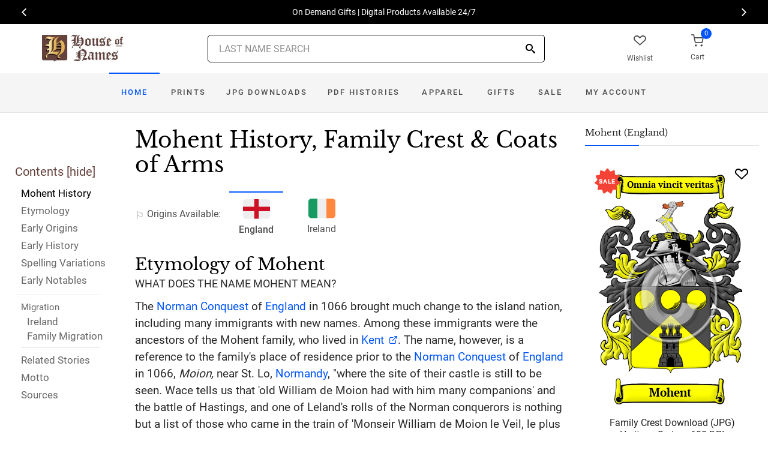

--- FILE ---
content_type: text/html; charset=utf-8
request_url: https://www.houseofnames.com/mohent-family-crest
body_size: 48132
content:
<!DOCTYPE html><html lang="en">
<head>
    <meta charset="utf-8" /><meta name="viewport" content="width=device-width, initial-scale=1" /><title>Mohent Name Meaning, Family History, Family Crest &amp; Coats of Arms</title><link rel="canonical" href="https://www.houseofnames.com/mohent-family-crest" /><meta name="distribution" content="Global" /><meta name="rating" content="General" /><meta name="language" content="EN" /><meta name="doc-type" content="Web Page" /><meta name="doc-class" content="Completed" /><meta name="copyright" content="&copy; 2004-2026 Swyrich Corporation">
        <meta name="description" content="Read the Mohent surname history and see the family crest, coat of arms for the English Origin. Discover the Mohent surname history. Where did the name Mohent come from?" />
        <link rel="preload" href="/dpreview/MUNNS/EN/Mohent/family-crest-coat-of-arms.png" as="image" fetchpriority="high">
    <link rel="preconnect" href="https://www.googletagmanager.com"><link rel="dns-prefetch" href="https://www.googletagmanager.com"><link rel="preload" as="font" type="font/woff2" href="/cdn/fonts/roboto-v20-latin-regular.woff2" crossorigin="anonymous"><link rel="preload" as="font" type="font/woff2" href="/cdn/fonts/roboto-v30-latin-500.woff2" crossorigin="anonymous"><link rel="preload" as="font" type="font/woff2" href="/cdn/fonts/libre-baskerville-v7-latin-regular.woff2" crossorigin="anonymous"><link rel="preload" as="font" type="font/woff2" href="/cdn/fonts/icomoon.woff2?1grn3q" crossorigin="anonymous">
        <link rel="preload" href="/cdn/css/fc-styles-v3.min.css" as="style"><link rel="stylesheet" media="screen" href="/cdn/css/fc-styles-v3.min.css"><link rel="preload" href="/cdn/js/fc-scripts-v30.min.js" nonce="RVd44vedSN" as="script">


    <link rel="apple-touch-icon" sizes="180x180" href="/cdn/img/apple-touch-icon.png"><link rel="icon" type="image/png" sizes="32x32" href="/cdn/img/favicon-32x32.png"><link rel="icon" type="image/png" sizes="16x16" href="/cdn/img/favicon-16x16.png"><link rel="manifest" href="/cdn/manifest.json"><link rel="mask-icon" href="/cdn/img/safari-pinned-tab.svg" color="#34549a"><meta name="theme-color" content="#ffffff"> 
    <meta property="og:title" content="Mohent Name Meaning, Family History, Family Crest & Coats of Arms" /><meta property="og:type" content="article" /><meta property="og:article:published_time" content="2000/1/1" /><meta property="og:article:modified_time" content="2025/9/15" /><meta property="og:article:tag" content="Mohent" /><meta property="og:article:tag" content="history" /><meta property="og:article:tag" content="family crest" /><meta property="og:article:tag" content="coat of arms" /><meta property="og:article:tag" content="English" /><meta property="og:url" content="https://www.houseofnames.com/mohent-family-crest" /><meta property="og:site_name" content="HouseOfNames" /><meta property="og:description" content="Read the Mohent surname history and see the family crest, coat of arms for the English Origin. Discover the Mohent surname history. Where did the name Mohent come from?" /><meta property="og:image" content="https://www.houseofnames.com/dpreview/MUNNS/EN/Mohent/family-crest-coat-of-arms.png" /><meta property="og:image:secure_url" content="https://www.houseofnames.com/dpreview/MUNNS/EN/Mohent/family-crest-coat-of-arms.png" />
    <script type="application/ld+json">[{"@context": "http://schema.org","@type": "WebSite","name": "HouseOfNames","url": "https://www.houseofnames.com","sameAs": ["https://www.facebook.com/HouseofNames","https://www.pinterest.com/HouseofNames"]}, {"@context": "http://schema.org","@type": "Organization","url": "https://www.houseofnames.com","logo": "https://www.houseofnames.com/img/logo/logo.png","contactPoint": [{"@type": "ContactPoint","telephone": "+1-888-468-7686","contactType": "customer service"}]}, {"@context": "http://schema.org","@type": "Store","image": ["https://www.houseofnames.com/img/logo/logo.png"],"@id":"https://www.houseofnames.com","name":"HouseofNames.com","address": {"@@type": "PostalAddress","streetAddress": "633 Norris Crt, Units 1 & 2","addressLocality": "Kingston","addressRegion": "ON","postalCode": "K7P2R9","addressCountry": "CA"},"url": "https://www.houseofnames.com","telephone": "+1-888-468-7686","priceRange" : "$6 - $295","openingHoursSpecification": [{"@type": "OpeningHoursSpecification","dayOfWeek": ["Monday","Tuesday","Wednesday","Thursday"],"opens": "09:00","closes": "16:30"},{"@type": "OpeningHoursSpecification","dayOfWeek": ["Friday"],"opens": "9:00","closes": "15:00"},{"@type": "OpeningHoursSpecification","dayOfWeek": ["Saturday","Sunday"],"opens": "00:00","closes": "00:00"}]}]</script>
    
</head>
<body style="margin:0">
        <span class="anchor" id="History"> </span>
    <header class="site-header navbar-sticky">
        <div class="itemH blackBg"><div id="top-owl-carousel" class="owl-carousel" data-owl-carousel="{ &quot;nav&quot;: true, &quot;dots&quot;: false, &quot;loop&quot;: true, &quot;autoplay&quot;: true, &quot;autoplayTimeout&quot;: 7000  }"></div></div>
        <div class="topbar d-flex justify-content-between container containerFc">            
            <div class="site-branding d-flex"><a class="site-logo align-self-center" href="/"><img src="/cdn/webp/img/logo/logo.webp" width="136" height="45" alt="HouseofNames"></a></div><div class="search-box-wrap d-flex"><div class="search-box-inner align-self-center"><div class="search-box d-flex" style="padding-right:80px;padding-left:80px"><div class="search-box-form"><form id="sForm" action="/search.asp" method="get" target="_top"><div class="searchIconPos"><button aria-label="Search" type="submit" class="noBgNoBdr"><i class="icon-search1"></i></button></div><input class="form-control" type="search" id="s" name="s" autocomplete="off" placeholder="LAST NAME SEARCH"><div id="divSearchSuggest" class="divSuggest"></div></form></div></div></div></div>
            <div class="toolbar d-flex">
                <div class="toolbar-item hidden-on-mobile" style="border:none"><a href="/wishlist.asp"><div><div class="toolbar-wishlist"><i class="icon-heart-outlined"></i></div><span class="text-label">Wishlist</span></div></a></div><div class="toolbar-item visible-on-mobile mobile-menu-toggle" style="border:none"><a id="aMobileMenu" href="#"><div><i class="icon-menu"></i><span class="text-label">Menu</span></div></a></div><div class="toolbar-item" style="border:none"><a class="cartPreview" href="/shopcart.asp"><div><span class="cart-icon"><div class="toolbar-shopping-cart"><i class="icon-shopping-cart"></i></div><span id="cartCountPos1" class="count-label"> </span></span><span class="text-label toolbar-shopping-cart-text">Cart</span></div></a><div id="hdrCartPreviewPos1" class="toolbar-dropdown cart-dropdown widget-cart hidden-on-mobile"></div></div>
            </div>            
            <div class="mobile-menu"><nav class="slideable-menu"><ul class="menu" data-initial-height="385">			
                        <li><span><a href="/">Home</a></span></li><li><span><a href="/mohent/english/sale">Sale</a></span></li><li class="has-children printsM"><span><a href="/mohent/english/ps/prints">Prints</a><span class="sub-menu-toggle"></span></span></li><li class="has-children jpgDownloadsM"><span><a href="/mohent/english/ps/jpg-products">JPG Downloads</a><span class="sub-menu-toggle"></span></span></li><li class="has-children pdfDownloadsM"><span><a href="/mohent/english/ps/pdf-products">PDF Histories</a><span class="sub-menu-toggle"></span></span></li><li class="has-children apparelM"><span><a href="/mohent/english/ps/apparel">Apparel</a><span class="sub-menu-toggle"></span></span></li><li class="has-children giftsM"><span><a href="/mohent/english/gifts">Gifts</a><span class="sub-menu-toggle"></span></span></li><li class="has-children myAccountM"><span><a href="/account-login.asp">Account</a><span class="sub-menu-toggle"></span></span></li>
                    </ul></nav>
            </div>
        </div>
        <div class="navbar" style="margin:0;padding:0;">
            <div class="toolbar" style="position:absolute;left:20px;top:10px;width:136px;height:45px"><div class="toolbar-inner"><div id="logoScrolled"><a href="/"><img src="/cdn/webp/img/logo/logo.webp" width="116" height="38" alt="HouseofNames"></a></div></div></div>
            <nav class="site-menu"><ul>
                    <li class="has-megamenu active homeD homeW"><a class="homeW" href="/">Home</a></li><li class="has-megamenu headD printsD printsW"><a class="printsW" href="/mohent/english/ps/prints">Prints</a></li><li class="has-megamenu headD jpgDownloadsD jpgDownloadsW"><a class="jpgDownloadsW" href="/mohent/english/ps/jpg-products">JPG Downloads</a></li><li class="has-megamenu headD pdfDownloadsD pdfDownloadsW"><a class="pdfDownloadsW" href="/mohent/english/ps/pdf-products">PDF Histories</a></li><li class="has-megamenu headD apparelD apparelW"><a class="apparelW" href="/mohent/english/ps/apparel">Apparel</a></li><li class="has-megamenu headD giftsD giftsW"><a class="giftsW" style="white-space:nowrap" href="/mohent/english/gifts">Gifts</a></li><li class="has-megamenu saleW"><a class="saleW" href="/mohent/english/sale">Sale</a></li><li class="has-submenu headD myAccountD myAccountW"><a class="myAccountW padTForBr" href="/account-login.asp">My <span class="mnuBr"><br /></span>Account</a></li>                    
</ul>
            </nav>
            <div class="toolbar">
                <div class="toolbar-inner">
                    <div class="toolbar-item wishlistD"><a href="/wishlist.asp"><div class="marTop5"><div class="toolbar-wishlist"><i class="icon-heart-outlined"></i></div><span class="text-label">Wishlist</span></div></a></div><div class="toolbar-item"><a class="cartPreview" href="/shopcart.asp"><div class="marTop5"><span class="cart-icon"><div class="toolbar-shopping-cart"><i class="icon-shopping-cart"></i></div><span id="cartCountPos2" class="count-label"> </span></span><span class="text-label toolbar-shopping-cart-text">Cart</span></div></a><div id="hdrCartPreviewPos2" class="toolbar-dropdown cart-dropdown widget-cart"></div></div>
                </div>
            </div>
        </div>
        <div class="d-lg-none"><div class="mobileSearchBox"><div class="mobile-search posRel"><form id="searchTermForm" action="/search.asp" method="post"><div class="searchIconPos"><button aria-label="Search" type="submit" class="noBgNoBdr"><i class="icon-search1"></i></button></div><input class="form-control" type="search" id="searchTerm" name="searchTerm" autocomplete="off" placeholder="LAST NAME SEARCH"></form></div><div id="divSearchSuggestMobile" class="divSuggest"></div></div></div>
    </header>
    
    <main role="main">
        <div class="container padding-bottom-3x padding-top-1x mb-2"><div class="row"><div class="col-xl-9 col-lg-8 linked-content-container"><div id="divContent"><div id="toggleToc" class="tocHideSpec"><div class="toc tocScrollBar" style="padding-top:60px"><div class="tocHdr">Contents [<a id="aHideToc" href="#" style="color:#65423C">hide</a>]</div><div class="tocList"><a class="tocItem0" href="#History" style="color:black">Mohent History</a><a class="tocItem1" href="#Etymology">Etymology</a><a class="tocItem2" href="#Early-Origins">Early Origins</a><a class="tocItem3" href="#Early-History">Early History</a><a class="tocItem4" href="#Spelling-Variations">Spelling Variations</a><a class="tocItem5" href="#Early-Notables">Early Notables</a><div class="tocListMig"> <hr class="tocHr"><a href="#Ireland-Migration" class="tocSect6 tocSect7" style="font-size:15px">Migration</a><div class="padL10"><a class="tocItem6" href="#Ireland-Migration">Ireland</a><a class="tocItem7" href="#Family-Migration">Family Migration</a><hr class="tocHr"></div></div><a class="tocItem8" href="#Related-Stories">Related Stories</a><a class="tocItem9" href="#Motto-Translation">Motto</a><a class="tocItem10" href="#Citations-Info">Sources</a></div></div></div><table style="width:100%;height:100%"><tr><td class="tdToc tocHideSpec"></td><td class="vTop tdPadL"><span class="toc0"><h1><a id="aShowToc" class="tocHideSpec" href="#"><img data-src="/cdn/webp/i/contents.webp" alt="Show Contents" class="lazyload imgShowToc" /></a>Mohent History, Family Crest & Coats of Arms</h1><ul class="post-meta mb-4 ul-origins"><li><i class="icon-flag"></i>Origins <span class="desktop"> Available</span>:</li><li class="curOrigin"><div><i class="icon-english"><span class="path1"></span><span class="path2"></span></i></div> <strong>England</strong></li> <li><a href="/mohent-family-crest/irish"><div><i class="icon-irish"><span class="path1"></span><span class="path2"></span><span class="path3"></span></i></div> Ireland</a></li></ul></span><div class="d-lg-none d-xl-none"><div class="col-lg-12 text-center"><section class="widget widget-featured-posts" style="max-width:370px;margin-right:auto;margin-left:auto;"><div class="product-card"><div><div style="min-height:391px;width:247px;margin-right:auto;margin-left:auto;margin-top:20px"><div style="position:absolute;"><a href="/mohent/english/p/family-crest-download-heritage-series-600"><img width="247" height="392" src="/dpreview/MUNNS/EN/Mohent/family-crest-coat-of-arms.png"  alt="Mohent Family Crest Download (JPG) Heritage Series - 600 DPI"></a></div></div></div><div class="wishlistPos" style="top:2%"><a href="#" class="lnk-wishlist " data-product-id="JPG-1001-600" aria-label="Wishlist"><div class="icon-heart-img"></div></a></div><div class="product-badge jpgOnSaleChristmas" style="display:none"></div><div class="product-badge jpgOnSale" style="display:none;"><div class="saleBadgePos"><div class="posAbs"><i class="icon-sale-badge"></i></div><div class="fcSaleBadgeText">SALE</div></div></div><div class="product-card-body" data-href="/mohent/english/p/family-crest-download-heritage-series-600"><h3 class="product-title"><a href="/mohent/english/p/family-crest-download-heritage-series-600">Family Crest Download (JPG) Heritage Series - 600 DPI</a></h3><h4 class="product-price jpgPrice"><div class='text-center'><div class='spinner-border text-gray-dark' style='width: 15px; height: 15px;' role='status'><span class='sr-only' data-nosnippet>Loading...</span></div></div></h4><div data-nosnippet><div class='text-center'><span class="ratingFont"><i class="icon-star-full"></i><i class="icon-star-full"></i><i class="icon-star-full"></i><i class="icon-star-full"></i><i class="icon-star-half"></i></span><label class="ratingFont">&nbsp;(333)</label></div><button data-href="/mohent/english/p/family-crest-download-heritage-series-600" class='btn btn-sm btn-outline-primary prodCardBtn'>CHOOSE OPTIONS</button></div></div></div></section></div></div><span class="anchor" id="Etymology"> </span><span class="toc1"><h2 class="fc marBot2">Etymology of Mohent</h2><div class="fcSubHdr">What does the name Mohent mean?</div><p class='text-lg'>The <a href='/blogs/Norman-Conquest'>Norman Conquest</a> of <a href='/blogs/England'>England</a> in 1066 brought much change to the island nation, including many immigrants with new names. Among these immigrants were the ancestors of the Mohent family, who lived in <a href='https://en.wikipedia.org/wiki/Kent' target='_blank'>Kent</a>. The name, however, is a reference to the family&#39;s place of residence prior to the <a href='/blogs/Norman-Conquest'>Norman Conquest</a> of <a href='/blogs/England'>England</a> in 1066, <i>Moion,</i> near St. Lo, <a href='/blogs/Normandy'>Normandy</a>, &quot;where the site of their castle is still to be seen. Wace tells us that &#39;old William de Moion had with him many companions&#39; and the battle of Hastings, and one of Leland&#39;s rolls of the Norman conquerors is nothing but a list of those who came in the train of &#39;Monseir William de Moion le Veil, le plus noble de tout l&#39;ouste.&quot; <a data-nosnippet class="sup" href="#Citations-Info" data-html="true" data-container="body" data-toggle="popover" data-placement="bottom" data-trigger="hover" title="" data-content="Cleveland, Dutchess of <em>The Battle Abbey Roll with some Account of the Norman Lineages.</em> London: John Murray, Abermarle Street, 1889. Print. Volume 2 of 3 " data-original-title="Citation">1</a></p></span><div class="d-lg-none d-xl-none"><div class="col-lg-12 text-center"><section class="widget widget-featured-posts fcProdMobile"><div class="product-card prodAreaMobile1 fcProdAreaMobile"><div class="text-center padT200"><div class="spinner-border text-gray-dark m-2 wh3rem" role="status"><span class="sr-only">Loading...</span></div></div></div></section></div></div><span class="anchor" id="Early-Origins"> </span><span class="toc2"><h2 class="fc pt-4">Early Origins of the Mohent family</h2></span><span class="toc2-d"><p class='text-lg'>The surname Mohent was first found in <a href='https://en.wikipedia.org/wiki/Kent' target='_blank'>Kent</a> where they held a <a href='/blogs/family-seat'>family seat</a> at Maidstone in that shire. They were descended from Guillaume (William) de Moyon a Norman<a href='https://en.wikipedia.org/wiki/Baron' target='_blank'> Baron</a> whose <a href='/blogs/family-seat'>seat</a> was at the castle of Moion, near St. Lo in <a href='/blogs/Normandy'>Normandy</a>. <a data-nosnippet class="sup" href="#Citations-Info" data-html="true" data-container="body" data-toggle="popover" data-placement="bottom" data-trigger="hover" title="" data-content="Lower, Mark Anthony, <em>Patronymica Britannica, A Dictionary of Family Names of the United Kingdom.</em> London: John Russel Smith, 1860. Print." data-original-title="Citation">2</a> <p class='text-lg'>William de Moyon received large grants of land in <a href='https://en.wikipedia.org/wiki/Somerset' target='_blank'>Somerset</a>, the Lordship of Clehangre in <a href='https://en.wikipedia.org/wiki/Devon' target='_blank'>Devon</a>, and Sutton in <a href='https://en.wikipedia.org/wiki/Wiltshire' target='_blank'>Wiltshire</a>. He also had grants in <a href='https://en.wikipedia.org/wiki/Kent' target='_blank'>Kent</a>. From William was descended the first Earl of <a href='https://en.wikipedia.org/wiki/Somerset' target='_blank'>Somerset</a>, the Earls of <a href='https://en.wikipedia.org/wiki/Dorset' target='_blank'>Dorset</a> and the Barons of Okehampton. <p class='text-lg'>&quot;At the period of the Conquest, this town [now called Minehead], then called Manheved, was given by William [the Conqueror] to William de Mohun.&quot; <a data-nosnippet class="sup" href="#Citations-Info" data-html="true" data-container="body" data-toggle="popover" data-placement="bottom" data-trigger="hover" title="" data-content="Lewis, Samuel, <em>A Topographical Dictionary of England.</em> Institute of Historical Research, 1848, Print." data-original-title="Citation">3</a> <p class='text-lg'>Although the main stem of this very noble Norman family retained the various spellings of Munn or Munns, junior lines adopted the name Munson or Munnings. The same William de Mohun (Moyon) held estates in Dunster, <a href='https://en.wikipedia.org/wiki/Somerset' target='_blank'>Somerset</a>. <p class='text-lg'>&quot;The town, which is called Torre in <a href='/blogs/DomesdayBook'>Domesday Book</a>, owes its origin to a baronial castle built here by William de Mohun, a Norman<a href='https://en.wikipedia.org/wiki/Baron' target='_blank'> Baron</a>, on whom the Conqueror had bestowed large estates in this part of the kingdom. The castle, which was held by the family of Mohun till the reign of Edward III., was the scene of hostilities in the civil wars of the reigns of Stephen and John, and in the contests between the houses of York and Lancaster; the Marquess of Hertford, also, took possession of it for Charles I. during the war with the parliament.&quot; <a data-nosnippet class="sup" href="#Citations-Info" data-html="true" data-container="body" data-toggle="popover" data-placement="bottom" data-trigger="hover" title="" data-content="Lewis, Samuel, <em>A Topographical Dictionary of England.</em> Institute of Historical Research, 1848, Print." data-original-title="Citation">3</a><p class='text-lg'>&quot;Rosteage, [in the parish of Gerrans, Cornwall] in the reign of Elizabeth, was the <a href='/blogs/family-seat'>seat</a> of Reginald Mohun, a captain under Sir Walter Raleigh. In this family it continued until the year 1662, when it was purchased by Nicholas Kempe, Esq.&quot; <a data-nosnippet class="sup" href="#Citations-Info" data-html="true" data-container="body" data-toggle="popover" data-placement="bottom" data-trigger="hover" title="" data-content="Hutchins, Fortescue, <em>The History of Cornwall, from the Earliest Records and Traditions to the Present Time. </em> London: William Penaluna, 1824. Print" data-original-title="Citation">4</a></p></span><span class="anchor" id="Early-History"> </span><span class="toc3"><h2 class="fc pt-4">Early History of the Mohent family</h2><p class='text-lg'>This web page shows only a small excerpt of our Mohent research. Another 260 words (19 lines of text) covering the years 1390, 1400, 1508, 1510, 1537, 1564, 1568, 1571, 1573, 1579, 1587, 1595, 1603, 1606, 1608, 1610, 1613, 1615, 1616, 1618, 1620, 1625, 1626, 1629, 1641, 1642, 1645, 1665, 1681, 1684, 1685, 1689, 1690, 1692, 1712, 1718 and 1890 are included under the topic Early Mohent History in all our <a href="/mohent/english/p/coat-of-arms-extended-history-download-pdf">PDF Extended History products</a> and printed products wherever possible.</p></span><span class="anchor" id="Spelling-Variations"> </span><span class="toc4"><h2 class="fc pt-4">Mohent Spelling Variations</h2><p class='text-lg'>A multitude of <a href='/blogs/Spelling-Variations'>spelling variations</a> characterize Norman surnames. Many variations occurred because Old and Middle English lacked any definite spelling rules. The introduction of Norman French to <a href='/blogs/England'>England</a> also had a pronounced effect, as did the court languages of Latin and French. Therefore, one person was often referred to by several different spellings in a single lifetime. The various spellings include <span style='color:black;text-shadow: 1px 0 0 currentColor;'>Moyon, Moion, Mohun, Moyne, Munn, Munns, Munson, Munton, Mwn, Mun, Munds, Mouns, Muns, Munnes, Munnson, Munnsen, Munning</span> and many more.</p></span><span class="anchor" id="Early-Notables"> </span><span class="toc5"><h2 class="fc pt-4">Early Notables of the Mohent family</h2><p class='text-lg'>Sir Reginald Mohun, 1st<a href='https://en.wikipedia.org/wiki/Baronet' target='_blank'> Baronet</a> (ca.1603-1642), an English politician who sat in the House of Commons in 1625 and 1626; John Mohun, 1st<a href='https://en.wikipedia.org/wiki/Baron' target='_blank'> Baron</a> Mohun of Okehampton (1595-1641), an English politician; Warwick Mohun, 2nd<a href='https://en.wikipedia.org/wiki/Baron' target='_blank'> Baron</a> Mohun of Okehampton (1620-1665), an English politician; Michael Mohun (1616?-1684), a leading British actor, he began his stage career as a young boy filling female roles eventually becoming... <br />Another 62 words (4 lines of text) are included under the topic Early Mohent Notables in all our <a href="/mohent/english/p/coat-of-arms-extended-history-download-pdf">PDF Extended History products</a> and printed products wherever possible.</p></span><span class="anchor" id="Ireland-Migration"> </span><span class="toc6"><h2 class="fc pt-4"><span class="fcHdrFlag"><i class="icon-irish"><span class="path1"></span><span class="path2"></span><span class="path3"></span></i></span> Migration of the Mohent family to Ireland</h2><p id='IrelandPara' class='text-lg'>Some of the Mohent family moved to <a href='/blogs/Ireland'>Ireland</a>, but this topic is not covered in this excerpt.<br /><span class='colorGray fsSm'>Another 99 words (7 lines of text) about their life in <a href='/blogs/Ireland'>Ireland</a> is included in all our <a href="/mohent/english/p/coat-of-arms-extended-history-download-pdf">PDF Extended History products</a> and printed products wherever possible.</span></p></span><div class="d-lg-none d-xl-none"><div class="col-lg-12 text-center"><section class="widget widget-featured-posts fcProdMobile"><div class="product-card prodAreaMobile2 fcProdAreaMobile"><div class="text-center padT200"><div class="spinner-border text-gray-dark m-2 wh3rem" role="status"><span class="sr-only">Loading...</span></div></div></div></section></div></div><div class="d-lg-none d-xl-none"><div class="col-lg-12 text-center"><section class="widget widget-featured-posts fcProdMobile"><div class="product-card prodAreaMobile3 fcProdAreaMobile"><div class="text-center padT200"><div class="spinner-border text-gray-dark m-2 wh3rem" role="status"><span class="sr-only">Loading...</span></div></div></div></section></div></div><div class="d-lg-none d-xl-none"><div class="col-lg-12 text-center"><section class="widget widget-featured-posts fcProdMobile"><div class="product-card prodAreaMobile4 fcProdAreaMobile"><div class="text-center padT200"><div class="spinner-border text-gray-dark m-2 wh3rem" role="status"><span class="sr-only">Loading...</span></div></div></div></section></div></div><div class="d-lg-none d-xl-none"><div class="col-lg-12 text-center"><section class="widget widget-featured-posts fcProdMobile"><div class="product-card prodAreaMobile5 fcProdAreaMobile"><div class="text-center padT200"><div class="spinner-border text-gray-dark m-2 wh3rem" role="status"><span class="sr-only">Loading...</span></div></div></div></section></div></div><span class="anchor" id="Family-Migration"> </span><span class="toc7"><h2 class="fc pt-4">Migration of the Mohent family</h2><p>Many English families left <a href='/blogs/England'>England</a>, to avoid the chaos of their homeland and migrated to the many British colonies abroad. Although the conditions on the ships were extremely cramped, and some travelers arrived diseased, starving, and destitute, once in the colonies, many of the families prospered and made valuable contributions to the cultures of what would become the United States and Canada. Research into the origins of individual families in North America has revealed records of the immigration of a number of people bearing the name Mohent or a variant listed above: William Munnes arrived in Virginia in 1619; a year before the Mayflower; Holli<a href='https://en.wikipedia.org/wiki/Berry,_France' target='_blank'>Berry</a> Munn settled in Barbados in 1654; Thomas Munns settled in the Bahamas in 1679 with his servants.</p></span><span class="anchor" id="Related-Stories"> </span><span class="toc8" style='z-index:2'><hr><a data-toggle="collapse" href="#RelatedStories" role="button" aria-expanded="false" aria-controls="RelatedStories"><h2 class="fc pt-4"><table class="w100Percent"><tr><td>Related Stories </td><td class="tdHdrToggle"><span id='RelatedStoriesToggle' class='hdrToggle'>+</span></td></tr></table></h2></a><div class="collapse" id="RelatedStories"><ul><li><a href='/blogs/family-crest-elements'>Family Crests: Elements</a></li><li><a href="/blogs/Norman-Conquest">Norman Conquest: the famous 1066 invasion of England</a></li><li><a href="/blogs/Normandy">Normandy, northern France, home to the Normans</a></li><li><a href="/blogs/England">England: how does it relate to Surnames?</a></li><li><a href="/blogs/Spelling-Variations">Spelling variations: Why the spellings of names have changed over the centuries</a></li><li><a href="/blogs/DomesdayBook">Domesday Book</a></li></ul></div></span><span class="anchor" id="Motto-Translation"> </span><span class="toc9"><hr><a data-toggle="collapse" href="#Motto" role="button" aria-expanded="true" aria-controls="Motto"><h2 class="fc pt-4"><table class="w100Percent"><tr><td>The Mohent Motto </td><td class="tdHdrToggle"><span id='MottoToggle' class='hdrToggle showX'>+</span></td></tr></table></h2></a><div class="show" id="Motto">The motto was originally a war cry or slogan. Mottoes first began to be shown with arms in the 14th and 15th centuries, but were not in general use until the 17th century. Thus the oldest coats of arms generally do not include a motto. Mottoes seldom form part of the grant of arms: Under most heraldic authorities, a motto is an optional component of the coat of arms, and can be added to or changed at will; many families have chosen not to display a motto.<br /><br /> <strong>Motto: </strong>Omnia vincit veritas<br /><strong>Motto Translation: </strong>Truth conquers all things.<br /><br /></div></span><span class="anchor" id="Citations-Info"> </span><span class="toc10"><hr><a data-toggle="collapse" href="#Citations" role="button" aria-expanded="false" aria-controls="Citations"><h2 class="fc pt-4"><table class="w100Percent"><tr><td>Sources </td><td class="tdHdrToggle"><span id='CitationsToggle' class='hdrToggle'>+</span></td></tr></table></h2></a><div class="collapse" id="Citations"><ol class="olCitation"><li>Cleveland, Dutchess of <em>The Battle Abbey Roll with some Account of the Norman Lineages.</em> London: John Murray, Abermarle Street, 1889. Print. Volume 2 of 3 </li><li>Lower, Mark Anthony, <em>Patronymica Britannica, A Dictionary of Family Names of the United Kingdom.</em> London: John Russel Smith, 1860. Print.</li><li>Lewis, Samuel, <em>A Topographical Dictionary of England.</em> Institute of Historical Research, 1848, Print.</li><li>Hutchins, Fortescue, <em>The History of Cornwall, from the Earliest Records and Traditions to the Present Time. </em> London: William Penaluna, 1824. Print</li></ol></div><hr></span><br /><a href="https://www.facebook.com/HouseofNames"><img width="158" height="30" class="lazyload" src="[data-uri]" data-src="/cdn/webp/i/facebook-likes.webp" alt="Houseofnames.com on Facebook"></a></td></tr></table></div></div><div class="col-xl-3 col-lg-4"><aside id="asidebar" class="sidebar sidebar-offcanvas position-left"><span class="sidebar-close"><i class="icon-x"></i></span><section class="widget widget-categories"><h3 class="widget-title">Mohent (England)</h3><div id="firstProdRight" class="product-card"><div><div style="min-height:391px;width:247px;margin-right:auto;margin-left:auto;margin-top:20px"><div style="position:absolute;"><a href="/mohent/english/p/family-crest-download-heritage-series-600"><img width="247" height="392" src="/dpreview/MUNNS/EN/Mohent/family-crest-coat-of-arms.png"  alt="Mohent Family Crest Download (JPG) Heritage Series - 600 DPI"></a></div></div></div><div class="wishlistPos" style="top:1.5%"><a href="#" class="lnk-wishlist " data-product-id="JPG-1001-600" aria-label="Wishlist"><div class="icon-heart-img"></div></a></div><div class="product-badge jpgOnSaleChristmas" style="display:none"></div><div class="product-badge jpgOnSale" style="display:none"><div class="saleBadgePos"><div class="posAbs"><i class="icon-sale-badge"></i></div><div class="fcSaleBadgeText">SALE</div></div></div><div class="product-card-body" data-href="/mohent/english/p/family-crest-download-heritage-series-600"><h3 class="product-title"><a href="/mohent/english/p/family-crest-download-heritage-series-600">Family Crest Download (JPG) Heritage Series - 600 DPI</a></h3><h4 class="product-price jpgPrice"><div class='text-center'><div class='spinner-border text-gray-dark' style='width: 15px; height: 15px;' role='status'><span class='sr-only' data-nosnippet>Loading...</span></div></div></h4><div data-nosnippet><div class='text-center'><span class="ratingFont"><i class="icon-star-full"></i><i class="icon-star-full"></i><i class="icon-star-full"></i><i class="icon-star-full"></i><i class="icon-star-half"></i></span><label class="ratingFont">&nbsp;(333)</label></div><button data-href="/mohent/english/p/family-crest-download-heritage-series-600" class='btn btn-sm btn-outline-primary prodCardBtn'>CHOOSE OPTIONS</button></div></div></div></section><section class="widget widget-featured-posts"><h3 class="widget-title">Top Sellers</h3><div class="padding-bottom-2x prodAreaPadBot1"><div class="product-card"><div class="product-card prodArea1" style="height:575px;"><div class="text-center padT200"><div class="spinner-border text-gray-dark m-2 wh3rem" role="status"><span class="sr-only">Loading...</span></div></div></div></div></div><div class="padding-bottom-2x prodAreaPadBot2"><div class="product-card"><div class="product-card prodArea2" style="height:575px;"><div class="text-center padT200"><div class="spinner-border text-gray-dark m-2 wh3rem" role="status"><span class="sr-only">Loading...</span></div></div></div></div></div><div class="padding-bottom-2x prodAreaPadBot3"><div class="product-card"><div class="product-card prodArea3" style="height:575px;"><div class="text-center padT200"><div class="spinner-border text-gray-dark m-2 wh3rem" role="status"><span class="sr-only">Loading...</span></div></div></div></div></div><div class="padding-bottom-2x prodAreaPadBot4"><div class="product-card"><div class="product-card prodArea4" style="height:575px;"><div class="text-center padT200"><div class="spinner-border text-gray-dark m-2 wh3rem" role="status"><span class="sr-only">Loading...</span></div></div></div></div></div><div class="padding-bottom-2x prodAreaPadBot5"><div class="product-card"><div class="product-card prodArea5" style="height:575px;"><div class="text-center padT200"><div class="spinner-border text-gray-dark m-2 wh3rem" role="status"><span class="sr-only">Loading...</span></div></div></div></div></div></section></aside></div></div></div><script id="jsonVal" type="application/ld+json">{"t":"n","ScotlandAndEnglandSamePara":false,"lnksHoverURL":["/blogs/Norman-Conquest","/blogs/Normandy","/blogs/England","https://en.wikipedia.org/wiki/Kent","/blogs/Spelling-Variations","/blogs/DomesdayBook","/blogs/family-seat","https://en.wikipedia.org/wiki/Wiltshire","https://en.wikipedia.org/wiki/Somerset","/blogs/Ireland","https://en.wikipedia.org/wiki/Dorset","https://en.wikipedia.org/wiki/Baron","https://en.wikipedia.org/wiki/Devon"],"lnksHoverSummary":["The <strong>Norman Conquest</strong> was an invasion and occupation of England in 1066 AD by an army made up of thousands of Normans, Bretons, Flemish, and French troops, led by William I, the Duke of Normandy, later styled William the Conqueror.","<strong>Normandy</strong> is the northernmost region of France and it makes up 30,627 square kilometers (11,825 square miles) of the country. Approximately five percent of France&#39;s population lives in Normandy and they are known as the Norman people","<strong>England</strong> is a country that is part of the United Kingdom. It occupies more than half of the land of the area. It shares its borders with Wales to the West and Scotland the to its north. Laced by great rivers and small streams, England is a fertile land which has supported a thriving agricultural economy for millenia.","Located on the South East side of England, <strong>Kent </strong>is considered one of the Home Counties. Bordered by Greater London, Surrey, East Sussex and Essex it also runs across the estuary of the River Thames and the Strait of Dover.","Many of our last names in use today, cannot be found before the 17th and 18th century since the majority of them were changed. By example, the famed&nbsp;<b>William Shakespeare,</b>&nbsp;spelt his last name,&nbsp;<em>Shakespeare, Shakespere, Shakespear, Shakspere, and Shaxspere.</em>","The <strong>Domesday Book, </strong>our earliest public record, is a unique survey of the value and ownership of lands and resources in late 11th century England. The record was compiled in 1086-1087, a mere twenty years after the Norman Conquest, at the order of William the Conqueror.","A <strong>family seat,</strong> or simply a <strong>seat,</strong> was the principal manor of a medieval lord, often an elegant country mansion. It denoted the family held political and economic influences.&nbsp;","<strong>Wiltshire (Wilts.)</strong> is located in the South West of England bordered by Dorset, Somerset, Hampshire, Gloucestershire, Oxfordshire and Berkshire. Known for its pre-roman archeology, the Mesolithic, Neolithic and Bronze Age people that occupied and built settlements on the hills and the downland. Stonehenge and Avebury are one of the largest tourist attractions for this reason. Rich history in the area covers many centuries with local nicknames and records in the Domesday Survey.","Archaically known as <strong>Somersetshire</strong>, its name is derived from old English Sumort&#363;ns&#483;te, the first use of the name is in law code at the time of the Saxon King of Wessex King Ine (688 to 726 CE). That makes <strong>Somerset </strong>one of the oldest extant units of local government in the league of Hampshire, Wiltshire and Dorset.","<strong>Ireland</strong> was first settled around 6000 BC by a race of Middle Stone Age hunter-gatherers who lived there. They tended to hunt such creatures as the megaceros, a giant variety of deer so large that their antlers spanned ten feet.","Located in the South West area on the English Channel coast line, <strong>Dorsetshire</strong>&rsquo;s (<strong>Dorset</strong>) border was extended in 1974, where it borders Devon, Somerset, Wilshire and Hampshire. Half of its population lives in the South East Dorset conurbation with the rest of the area largely rural and low population density.&nbsp; It has a long history of settlement back to the Neolithic era.&nbsp;","Baron is a rank of nobility or title of honour, often hereditary, in various European countries, either current or historical. The female equivalent is baroness.","<strong>Devon (Devonshire) </strong>is derived from Dummonia, it is located in the South West of England and borders Cornwall, Dorset and Somerset. It has a large coast line with both cliffs and sandy shores."],"lnksHoverSummaryImgURL":["/cdn/webp/i/kb/200w/bayeux1.webp?pos=floatRight","","","/cdn/webp/i/kb/200w/Kent England.webp?pos=floatRight","/cdn/webp/i/kb/200w/books.webp?pos=floatRight","/cdn/webp/i/kb/200w/domesday_book.webp?pos=floatRight","/cdn/webp/i/kb/200w/castle1.webp","/cdn/webp/i/kb/200w/Wiltshire England.webp?pos=floatRight","/cdn/webp/i/kb/200w/Somerset England.webp?pos=floatRight","","/cdn/webp/i/kb/200w/Dorset England.webp?pos=floatRight","","/cdn/webp/i/kb/200w/Devon England.webp?pos=floatRight"],"s":"Mohent","sU":"MUNNS","oC":"EN","o":"English","o2":"English","cOk":true,"c":"/dpreview/MUNNS/EN/Mohent/family-crest-coat-of-arms.png","c2":"/dpreview/MUNNS/EN/Mohent/family-crest-coat-of-arms.png","lU":"2025/9/15","v":"1","sections":["","SettlersUS","SettlersCA","SettlersAU","SettlersNZ","SettlersZA","SettlersWI","Settlers","ContemporaryNotable","ContemporaryNotables","HistoricEvents","RelatedStories","Motto","SuggestedReading","Citations",""]}</script>
    </main>    
    <div id="footerServices"></div><footer class="site-footer"><div class="container"><div id="footerLinks" style="min-height:840px"></div><p class="footer-copyright">&copy; 2000- 2026 Swyrich Corporation, all rights reserved. See <a href="/terms-of-use">Terms of Use</a> for details.</p></div></footer><a class="scroll-to-top-btn" href="#" aria-label="Scroll to Top"><i class="icon-chevron-up"></i></a><div class="site-backdrop"></div>
    <div class="modal fade" id="modalRemoveItem" tabindex="-1" role="dialog"><div class="modal-dialog" role="document"><div class="modal-content"><div class="modal-header"><h4 class="modal-title">Remove Item</h4><button class="close" type="button" data-dismiss="modal" aria-label="Close"><span aria-hidden="true">&times;</span></button></div><div class="modal-body"><div id="assocItemWarning" style="display:none"><p>WARNING!</p><p>Removing this item from your shopping cart will remove your associated sale items.</p></div><p id="removeItemMsg">Are you sure you want to delete this item from your shopping cart?</p></div><div class="modal-footer"><button class="btn btn-outline-secondary btn-sm" type="button" data-dismiss="modal">Close</button><input type="hidden" id="removeItem"><input type="hidden" id="removeItemNo"><button id="btnFooterRemoveItem" class="btn btn-primary btn-sm" type="button">Remove Item</button></div></div></div></div><div class="modal fade" id="modalEmailNewsletter" tabindex="-1" role="dialog"><div class="modal-dialog" role="document"><div class="modal-content"><div class="modal-header"><h4 class="modal-title">HouseofNames E-Newsletter Sign Up</h4><button class="close" type="button" data-dismiss="modal" aria-label="Close"><span aria-hidden="true">&times;</span></button></div><iframe id="iFrameEmailNewsletter" style="width:100%;height:650px;border:none;padding:0px;margin:0px"></iframe></div></div></div>
    <script id="jsonTopProd" type="application/ld+json">{"uCS":false,"topProdJpg":{"u":true,"p":"<del>$15.95<\/del>$11.95"},"topProdNoCOA":{"u":true,"p":"<del>$16.25<\/del>$12.18"},"topProdNoHist":{"u":true,"p":"<del>$15.95<\/del>$11.95"}}</script>
    <script id="jsonMenu" type="application/ld+json">{"northAm":"y","USAvail":"n","OCAvail":"y","ca":"n","us":"y","oc":"n","menu":[{"name":"prints","items":[{"l":"/ps/frames","t":"Framed","items":[{"l":"/ps/coat-of-arms-framed","t":"Coat of Arms"},{"l":"/ps/armorials-framed","t":"Armorials"},{"l":"/ps/surnames-framed","t":"Surname Histories"},{"l":"/ps/anniversaries","t":"Anniversary"},{"l":"/ps/framed-packages","t":"Framed Packages"}]},{"l":"/ps/prints","t":"Prints","items":[{"l":"/ps/coat-of-arms-prints","t":"Coat of Arms"},{"l":"/ps/armorial-prints","t":"Armorials"},{"l":"/ps/surname-prints","t":"Surname histories"},{"l":"/ps/anniversaries","t":"Anniversary"},{"l":"/ps/symbolism","t":"Symbolism"},{"l":"/ps/print-packages","t":"Print packages"}]},{"l":"/ps/hand-made-products","t":"Hand Made Products","items":[{"l":"/ps/hand-painted-plaques","t":"Painted Plaques"}]}]},{"name":"jpgDownloads","items":[{"l":"/ps/jpg-products","t":"600 dpi JPG Images","items":[{"l":"family-crest-download-heritage-series-600","t":"Heritage Series - 600 dpi"},{"l":"family-crest-download-book-plated-600","t":"Book Plated - 600 dpi"},{"l":"family-crest-download-legacy-series-600","t":"Legacy Series - 600 dpi"}]},{"l":"/ps/jpg-products","t":"300 dpi JPG Images","items":[{"l":"family-crest-download-heritage-series-300","t":"Heritage Series - 300 dpi"},{"l":"family-crest-download-book-plated-300","t":"Book Plated - 300 dpi"},{"l":"family-crest-download-legacy-series-300","t":"Legacy Series - 300 dpi"}]},{"l":"/ps/jpg-products","t":"150 dpi JPG Images","items":[{"l":"family-crest-download-heritage-series-150","t":"Heritage Series - 150 dpi"},{"l":"family-crest-download-book-plated-150","t":"Book Plated - 150 dpi"},{"l":"family-crest-download-legacy-series-150","t":"Legacy Series - 150 dpi"}]}]},{"name":"pdfDownloads","items":[{"l":"/ps/pdf-products","t":"PDF Surname Histories","items":[{"northAm":"n","l":"extended-surname-history-download-pdf-a4","t":"Extended Surname"},{"northAm":"n","l":"coat-of-arms-extended-history-download-pdf-a4","t":"Coats of Arms, Symbolism + Surname"},{"northAm":"n","l":"surname-history-download-pdf-a4","t":"Surname"},{"northAm":"y","l":"extended-surname-history-download-pdf","t":"Extended Surname"},{"northAm":"y","l":"coat-of-arms-extended-history-download-pdf","t":"Coats of Arms, Symbolism + Surname"},{"northAm":"y","l":"surname-history-download-pdf","t":"Surname"}]},{"l":"/ps/pdf-symbolisms","t":"Other","items":[{"northAm":"n","l":"deluxe-symbolism-download-pdf-a4","t":"Deluxe Symbolism"},{"northAm":"n","l":"coat-of-arms-symbolism-download-pdf-a4","t":"Symbolism"},{"northAm":"y","l":"deluxe-symbolism-download-pdf","t":"Deluxe Symbolism"},{"northAm":"y","l":"coat-of-arms-symbolism-download-pdf","t":"Symbolism"}]}]},{"name":"apparel","items":[{"l":"coat-of-arms-tshirt","t":"T-Shirts","items":[{"l":"coat-of-arms-tshirt","t":"White T-Shirt"},{"l":"coat-of-arms-tshirt-grey","t":"Grey T-Shirt"}]},{"l":"/ps/sweat-shirts-and-hoodies","t":"Hooded Sweatshirts","items":[{"l":"coat-of-arms-sweater-white","t":"White Sweatshirt"},{"l":"coat-of-arms-sweater-grey","t":"Grey Sweatshirt"}]}]},{"name":"gifts","items":[{"l":"/ps/packages","t":"Gift Packages","items":[{"l":"/ps/packages","t":"Sets + Pairs"},{"l":"/ps/framed-packages","t":"Framed Packages"}]},{"l":"/ps/downloads","t":"Last Minute Gifts","items":[{"l":"/ps/jpg-products","t":"JPG Coat of Arms"},{"l":"/ps/pdf-products","t":"PDF Surname Histories"},{"l":"/ps/pdf-symbolisms","t":"PDF Symbolisms"}]}]},{"name":"myAccount","items":[{"l":"/account-login.asp","t":"View My Orders"},{"l":"/wishlist.asp","t":"Wishlist"},{"l":"/account-password-recovery.asp","t":"Password Reset"}]}]}</script>   
    <script src="/cdn/js/fc-scripts-v30.min.js" nonce="RVd44vedSN"></script>    <script async src="https://www.googletagmanager.com/gtag/js?id=AW-1072686429" nonce="RVd44vedSN"></script>
    <script nonce="RVd44vedSN">
        window.dataLayer = window.dataLayer || [];function gtag(){dataLayer.push(arguments);}gtag('js', new Date());gtag('config', 'AW-1072686429');</script>
    <script async src="https://www.googletagmanager.com/gtag/js?id=G-2TZHCT45YT" nonce="RVd44vedSN"></script>
    <script nonce="RVd44vedSN">window.dataLayer = window.dataLayer || [];   function gtag(){dataLayer.push(arguments);}   gtag('js', new Date());   gtag('config', 'G-2TZHCT45YT'); </script>



<div id="topBannerInfo" style="display:none"><div class="item itemH"><div class="itemInfo"><table class="w100Percent"><tr><td class="text-center itemH">On Demand Gifts | Digital Products Available 24/7 </td></tr></table></div></div><div class="item itemH"><div class="itemInfo"><table class="w100Percent"><tr><td class="text-center itemH">A Gift for Everyone on your List is a Click Away  - <a class="digitalW  padTForBr" href="/ps/holiday-gifts"><u>Shop Now</u></a></td></tr></table></div></div></div>    <script nonce="RVd44vedSN">$("#top-owl-carousel").html($("#topBannerInfo").html());</script>

    <div class="pswp" tabindex="-1" role="dialog" aria-hidden="true"><div class="pswp__bg"></div><div class="pswp__scroll-wrap"><div class="pswp__container"><div class="pswp__item"></div><div class="pswp__item"></div><div class="pswp__item"></div></div><div class="pswp__ui pswp__ui--hidden"><div class="pswp__top-bar"><div class="pswp__counter"></div><button class="pswp__button pswp__button--close" title="Close (Esc)"></button><button class="pswp__button pswp__button--share" title="Share"></button><button class="pswp__button pswp__button--fs" title="Toggle fullscreen"></button><button class="pswp__button pswp__button--zoom" title="Zoom in/out"></button><div class="pswp__preloader"><div class="pswp__preloader__icn"><div class="pswp__preloader__cut"><div class="pswp__preloader__donut"></div></div></div></div></div><div class="pswp__share-modal pswp__share-modal--hidden pswp__single-tap"><div class="pswp__share-tooltip"></div></div><button class="pswp__button pswp__button--arrow--left" title="Previous (arrow left)"></button><button class="pswp__button pswp__button--arrow--right" title="Next (arrow right)"></button><div class="pswp__caption"><div class="pswp__caption__center"></div></div></div></div></div>
<div class="modal inmodal fade" id="modalResults" tabindex="-1" role="dialog" aria-hidden="true" style="min-width:100%;padding:0;margin:0;"><div class="modal-dialog" style="min-width:100%;padding:0;margin:0;margin-left:4px;margin-top:4px;"><div class="modal-content"><div class="modal-header"><div class="modal-body"><span id="modalText"></span>&nbsp;&nbsp;<button class="btn btn-secondary btn-sm mb-0" type="button" data-dismiss="modal" aria-label="Close" style="margin:0">Close</button></div></div></div></div><script  nonce="RVd44vedSN">$(".lnk-promo").click(function(){$.post("/api/applyPromoCode.asp",{promoCode: $(this).data("promo-code")},function(data,status){if(status=="success"){var returnData = $.parseJSON(data);if (returnData['errStr'] != null){$('#modalText').html( returnData['errStr']);$('#modalResults').modal();}else{$(".altAd").hide();$(".altAdMobile").hide();if(parseInt($(window).width())>=992){$(".altAdPromoAdded").show();}else{$(".altAdMobilePromoAdded").show();}}}else{$('#modalText').html("An error occurred.");$('#modalResults').modal();}});return false;});</script>    </body>
</html>
